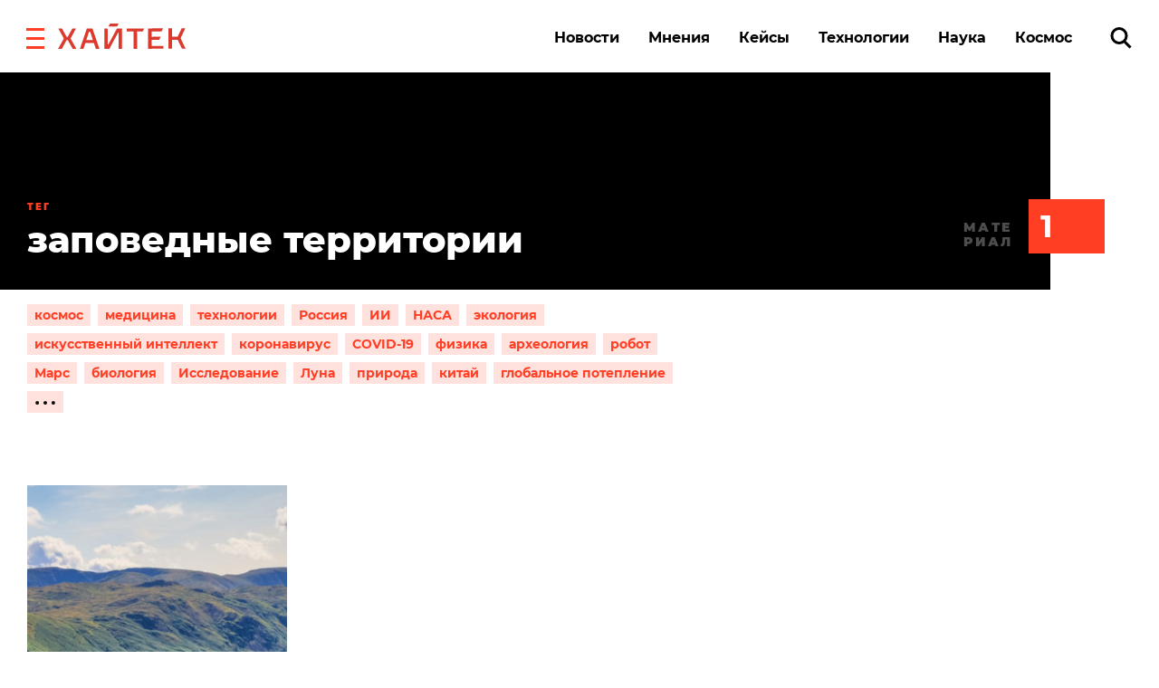

--- FILE ---
content_type: text/html
request_url: https://v2.mpsuadv.ru/script
body_size: 293
content:
<p><script>
 try { 
 document.cookie = "_mpsu_id=OJ8mUznQreWcUchROEmBKNRwJCzJuUzW;path=/;max-age=5184000000;secure;samesite=none;domain=.hightech.fm";
 var cookies2 = document.cookie;

 if (cookies2.indexOf('_mpsu_id=OJ8mUznQreWcUchROEmBKNRwJCzJuUzW') !== -1) {
 window.parent.postMessage({ cookieEnabled: true }, '*');
 } else {
 window.parent.postMessage({ cookieEnabled: false }, '*');
 }
 } catch (e) {
 window.parent.postMessage({ cookieEnabled: false }, '*');

 }
</script></p>